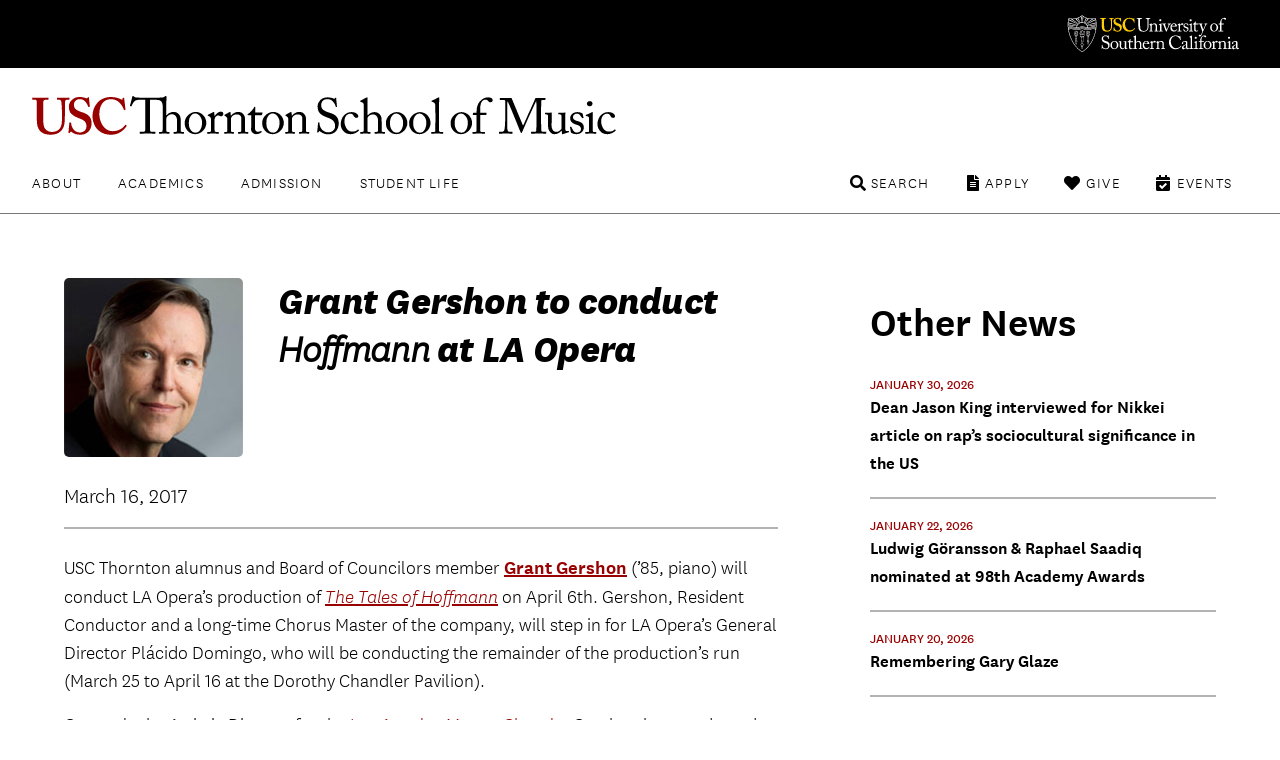

--- FILE ---
content_type: text/html; charset=UTF-8
request_url: https://music.usc.edu/grant-gershon-to-conduct-hoffmann-at-la-opera/
body_size: 10422
content:

<!DOCTYPE html>
<!--[if IE 7]>
<html class="ie ie7" lang="en-US">
<![endif]-->
<!--[if IE 8]>
<html class="ie ie8" lang="en-US">
<![endif]-->
<!--[if IE 9]>
<html class="ie ie9" lang="en-US">
<![endif]-->
<!--[if !(IE 7) | !(IE 8) | !(IE 9)  ]><!-->
<html lang="en-US">
<!--<![endif]-->
<head>
<!-- Google Tag Manager -->
<script>(function(w,d,s,l,i){w[l]=w[l]||[];w[l].push({'gtm.start':
new Date().getTime(),event:'gtm.js'});var f=d.getElementsByTagName(s)[0],
j=d.createElement(s),dl=l!='dataLayer'?'&l='+l:'';j.async=true;j.src=
'https://www.googletagmanager.com/gtm.js?id='+i+dl;f.parentNode.insertBefore(j,f);
})(window,document,'script','dataLayer','GTM-PM8C3DB');</script>
<!-- End Google Tag Manager -->	
	<meta charset="UTF-8">
	<meta name="viewport" content="width=device-width, initial-scale=1">
		<meta http-equiv="X-UA-Compatible" content="IE=9; IE=8; IE=7; IE=EDGE">
	<title>
	Grant Gershon to conduct Hoffmann at LA Opera - USC Thornton School of Music</title>
	<link rel="apple-touch-icon" sizes="72x72" href="https://music.usc.edu/wp-content/themes/music-2021/images/apple-touch-icon-small.png">
	<link rel="apple-touch-icon" sizes="144x144" href="https://music.usc.edu/wp-content/themes/music-2021/images/apple-touch-icon.png">
	<link rel="apple-touch-icon" sizes="288x288" href="https://music.usc.edu/wp-content/themes/music-2021/images/apple-touch-icon-retina.png">
			<meta property="og:title" content="Grant Gershon to conduct &lt;em&gt;Hoffmann&lt;/em&gt; at LA Opera">
	
	<meta property="og:url" content="https://music.usc.edu/grant-gershon-to-conduct-hoffmann-at-la-opera/">
	<meta property="og:type" content="article">
			<meta property="og:image" content="https://music.usc.edu/wp-content/uploads/2015/03/Alumni_KeyboardStudies_GrantGershon.jpg">
			<link rel="pingback" href="https://music.usc.edu/xmlrpc.php">
	<script type="text/javascript">
		base  = "https://music.usc.edu";
		theme = "https://music.usc.edu/wp-content/themes/music-2021/";
		ajax  = "https://music.usc.edu/wp-admin/admin-ajax.php";
	</script>
	<meta name='robots' content='index, follow, max-image-preview:large, max-snippet:-1, max-video-preview:-1' />

	<!-- This site is optimized with the Yoast SEO plugin v22.5 - https://yoast.com/wordpress/plugins/seo/ -->
	<meta name="description" content="USC Thornton alumnus and Board of Councilors member Grant Gershon (’85, piano) will conduct LA Opera’s production of The Tales of Hoffmann on April 6th." />
	<link rel="canonical" href="https://music.usc.edu/grant-gershon-to-conduct-hoffmann-at-la-opera/" />
	<meta property="og:locale" content="en_US" />
	<meta property="og:type" content="article" />
	<meta property="og:title" content="Grant Gershon to conduct Hoffmann at LA Opera - USC Thornton School of Music" />
	<meta property="og:description" content="USC Thornton alumnus and Board of Councilors member Grant Gershon (’85, piano) will conduct LA Opera’s production of The Tales of Hoffmann on April 6th." />
	<meta property="og:url" content="https://music.usc.edu/grant-gershon-to-conduct-hoffmann-at-la-opera/" />
	<meta property="og:site_name" content="USC Thornton School of Music" />
	<meta property="article:published_time" content="2017-03-16T17:27:18+00:00" />
	<meta property="article:modified_time" content="2025-02-20T18:56:39+00:00" />
	<meta property="og:image" content="https://music.usc.edu/wp-content/uploads/2015/03/Alumni_KeyboardStudies_GrantGershon.jpg" />
	<meta property="og:image:width" content="240" />
	<meta property="og:image:height" content="240" />
	<meta property="og:image:type" content="image/jpeg" />
	<meta name="twitter:card" content="summary_large_image" />
	<meta name="twitter:label1" content="Written by" />
	<meta name="twitter:data1" content="" />
	<meta name="twitter:label2" content="Est. reading time" />
	<meta name="twitter:data2" content="1 minute" />
	<script type="application/ld+json" class="yoast-schema-graph">{"@context":"https://schema.org","@graph":[{"@type":"WebPage","@id":"https://music.usc.edu/grant-gershon-to-conduct-hoffmann-at-la-opera/","url":"https://music.usc.edu/grant-gershon-to-conduct-hoffmann-at-la-opera/","name":"Grant Gershon to conduct Hoffmann at LA Opera - USC Thornton School of Music","isPartOf":{"@id":"https://music.usc.edu/#website"},"primaryImageOfPage":{"@id":"https://music.usc.edu/grant-gershon-to-conduct-hoffmann-at-la-opera/#primaryimage"},"image":{"@id":"https://music.usc.edu/grant-gershon-to-conduct-hoffmann-at-la-opera/#primaryimage"},"thumbnailUrl":"https://music.usc.edu/wp-content/uploads/2015/03/Alumni_KeyboardStudies_GrantGershon.jpg","datePublished":"2017-03-16T17:27:18+00:00","dateModified":"2025-02-20T18:56:39+00:00","author":{"@id":""},"description":"USC Thornton alumnus and Board of Councilors member Grant Gershon (’85, piano) will conduct LA Opera’s production of The Tales of Hoffmann on April 6th.","breadcrumb":{"@id":"https://music.usc.edu/grant-gershon-to-conduct-hoffmann-at-la-opera/#breadcrumb"},"inLanguage":"en-US","potentialAction":[{"@type":"ReadAction","target":["https://music.usc.edu/grant-gershon-to-conduct-hoffmann-at-la-opera/"]}]},{"@type":"ImageObject","inLanguage":"en-US","@id":"https://music.usc.edu/grant-gershon-to-conduct-hoffmann-at-la-opera/#primaryimage","url":"https://music.usc.edu/wp-content/uploads/2015/03/Alumni_KeyboardStudies_GrantGershon.jpg","contentUrl":"https://music.usc.edu/wp-content/uploads/2015/03/Alumni_KeyboardStudies_GrantGershon.jpg","width":240,"height":240,"caption":"portrait of Grant Gershon"},{"@type":"BreadcrumbList","@id":"https://music.usc.edu/grant-gershon-to-conduct-hoffmann-at-la-opera/#breadcrumb","itemListElement":[{"@type":"ListItem","position":1,"name":"Home","item":"https://music.usc.edu/"},{"@type":"ListItem","position":2,"name":"Grant Gershon to conduct Hoffmann at LA Opera"}]},{"@type":"WebSite","@id":"https://music.usc.edu/#website","url":"https://music.usc.edu/","name":"USC Thornton School of Music","description":"","potentialAction":[{"@type":"SearchAction","target":{"@type":"EntryPoint","urlTemplate":"https://music.usc.edu/?s={search_term_string}"},"query-input":"required name=search_term_string"}],"inLanguage":"en-US"},{"@type":"Person","@id":"","url":"https://music.usc.edu/author/"}]}</script>
	<!-- / Yoast SEO plugin. -->


<link rel='dns-prefetch' href='//music.usc.edu' />
<link rel='dns-prefetch' href='//ajax.googleapis.com' />
<link rel='dns-prefetch' href='//code.jquery.com' />
<link rel='dns-prefetch' href='//cdnjs.cloudflare.com' />
<link rel='stylesheet' id='wp-block-library-css' href='https://music.usc.edu/wp-includes/css/dist/block-library/style.min.css' type='text/css' media='all' />
<link rel='stylesheet' id='photoblocks-css' href='https://music.usc.edu/wp-content/plugins/photoblocks-grid-gallery/public/css/photoblocks-public.css' type='text/css' media='all' />
<link rel='stylesheet' id='music-style-css' href='https://music.usc.edu/wp-content/themes/music-2021/style.css' type='text/css' media='screen,print' />
<link rel='stylesheet' id='slider-style-css' href='https://music.usc.edu/wp-content/themes/music-2021/css/splide/splide.min.css' type='text/css' media='screen,print' />
<link rel='stylesheet' id='new-royalslider-core-css-css' href='https://music.usc.edu/wp-content/plugins/new-royalslider/lib/royalslider/royalslider.css' type='text/css' media='all' />
<link rel='stylesheet' id='rsUni-css-css' href='https://music.usc.edu/wp-content/plugins/new-royalslider/lib/royalslider/skins/universal/rs-universal.css' type='text/css' media='all' />
<link rel='stylesheet' id='rsDefault-css-css' href='https://music.usc.edu/wp-content/plugins/new-royalslider/lib/royalslider/skins/default/rs-default.css' type='text/css' media='all' />
<link rel='stylesheet' id='visible_nearby_zoom-css-css' href='https://music.usc.edu/wp-content/plugins/new-royalslider/lib/royalslider/templates-css/rs-visible-nearby-zoom.css' type='text/css' media='all' />
<link rel='stylesheet' id='gallery_with_thumbs_text-css-css' href='https://music.usc.edu/wp-content/plugins/new-royalslider/lib/royalslider/templates-css/rs-gallery-with-text-thumbs.css' type='text/css' media='all' />
<link rel='stylesheet' id='content_slider-css-css' href='https://music.usc.edu/wp-content/plugins/new-royalslider/lib/royalslider/templates-css/rs-content-slider-template.css' type='text/css' media='all' />
<link rel='stylesheet' id='rsMinW-css-css' href='https://music.usc.edu/wp-content/plugins/new-royalslider/lib/royalslider/skins/minimal-white/rs-minimal-white.css' type='text/css' media='all' />
<link rel='stylesheet' id='rsDefaultInv-css-css' href='https://music.usc.edu/wp-content/plugins/new-royalslider/lib/royalslider/skins/default-inverted/rs-default-inverted.css' type='text/css' media='all' />
<link rel='stylesheet' id='visible_nearby_simple-css-css' href='https://music.usc.edu/wp-content/plugins/new-royalslider/lib/royalslider/templates-css/rs-visible-nearby-simple.css' type='text/css' media='all' />
<script type="text/javascript" src="https://music.usc.edu/wp-content/plugins/photoblocks-grid-gallery/public/js/anime.min.js" id="anime-js"></script>
<script type="text/javascript" src="https://ajax.googleapis.com/ajax/libs/jquery/1/jquery.min.js" id="jquery-js"></script>
<script type="text/javascript" src="https://music.usc.edu/wp-content/plugins/photoblocks-grid-gallery/public/js/packery.pkgd.js" id="packery-js"></script>
<script type="text/javascript" src="https://music.usc.edu/wp-content/plugins/photoblocks-grid-gallery/public/js/photoblocks.public.js" id="photoblocks-js"></script>
<link rel='shortlink' href='https://music.usc.edu/?p=35214' />
<link rel="icon" href="https://music.usc.edu/wp-content/uploads/2021/06/cropped-usc-shield-32x32.png" sizes="32x32" />
<link rel="icon" href="https://music.usc.edu/wp-content/uploads/2021/06/cropped-usc-shield-192x192.png" sizes="192x192" />
<link rel="apple-touch-icon" href="https://music.usc.edu/wp-content/uploads/2021/06/cropped-usc-shield-180x180.png" />
<meta name="msapplication-TileImage" content="https://music.usc.edu/wp-content/uploads/2021/06/cropped-usc-shield-270x270.png" />
		<style type="text/css" id="wp-custom-css">
			html {
	scroll-behavior: smooth;
}

.spotlights-template-default .wp-block-image.size-large, .spotlights-template-default .wp-block-image.size-large img {
	width:100%;
}


ul.sortable.people li a {
	flex-direction: row;
}

.page-id-118437 .video-wrapper {
	min-height:430px;
}

#peopleCPT .person h3, #peopleCPT .person .details .person-expertise {
	text-align: center;
}

.hero-title.live h1 {
    font-weight: 900;
    font-family: 'National Extrabold';
    color: white;
}

.video-wrapper.brz-image-fix-16-9 {
	padding-top:0px !important;
}

.spotlight-rsContainer .slide-content h1 a {
  color:#000;
}

.has-small-font-size {
	font-size: 18px;
}

.social ul li.linkedin a:before {
  content: '\f08c'
}

.share-subtitle {
	color:#000 !important;
}

.social ul li.linkedin a:hover:before {
  color: #f00
}

.brz-video.brz-youtube-video  {
	min-height:250px;
}

.spotlight-single .wp-block-button__link {
    background: #900;
    padding: 0.75rem 2rem;
    border-radius: 0.5rem;
    color: #fff;
    text-transform: uppercase;
    letter-spacing: .1rem;
    font-size: .9rem;
    font-weight: 700;
    display: inline-block;
    transition: background .25s ease;
}

.spotlight-title-header h1 {
	color:#000000 !important;
}

.overlay-black a {
    background: none;
    padding: 0;
}

.livestream-list .date-time {
    font-size: 1.125rem;
    text-transform: uppercase;
    margin: 0 0 0.5rem 0;
    line-height: 1.1;
}

.has-white-color {
    color: white;
}

.wp-block-cover .wp-block-cover__inner-container {
	
}

.spotlight-sidebar .wrapper {
	padding:0px !important;
}

.spotlights-page .news-right .spotlight-sidebar h5 a {
	    display: block;
    margin-top: 3px;
}

#peopleCPT .people {   
	display: flex;
  flex-direction: row;
  flex-wrap: wrap;
}

#peopleCPT .person {
	width:25%;
		display: flex;
    flex-direction: row;
    flex-wrap: nowrap;
    justify-content: space-evenly;
    align-items: flex-start;
	margin-top: 50px;
}

#peopleCPT .person h3 {
	font-size: 20px;
  color: rgb(153, 0, 0);
	font-weight: 700;
}

#peopleCPT .person h3:hover {
	text-decoration:underline;
}

#peopleCPT .person a {
	background:none;
    display: flex;
    flex-direction: column;
    align-items: center;	
}

#peopleCPT .person .person-photo{
	margin-right:0 !important;	
	max-width: 55%;
}

#peopleCPT .person hgroup {
	  display: flex;
    flex-direction: column;
    align-items: center;
}

#peopleCPT .person .details {
	padding:0px;
}

#peopleCPT .person .details .person-expertise  {
	color:#000000;
	font-size:20px;
}

#peopleCPT .person img {
	border-radius: 50%;
}





article.story {
    min-height: 110px;
}

@media only screen and (min-width: 48.875em) {
.hero-title.live h1 {
	right:4rem
}
	.footer-main .nav-tertiary {
		max-height:6rem
	}
}

/*Center Image Captions*/
figcaption, .wp-caption-text, .caption {
    text-align: center;
}

.floatLeft {
	float:left;
}


.footer-main .newsletter-form input {
  padding: 1.25rem 3.5rem 1.25rem 1.5rem;
  font-size: 1rem;
  font-weight: 700;
  border-radius: .5rem;
  width: calc(100% + -5rem);
  border: 0.1rem solid #900
}
 .footer-main .newsletter-form input:focus + label  {
  transform: translateY(-2rem);
  opacity: 0;
	border-color: #000;
}

.campaign a {
    display: block;
    font-weight: bold;
    font-size: larger;
    border-bottom: 2px solid #900;
    padding: 10px 0px;
    letter-spacing: 0;
}
.display_archive {
    color: gray;
    font-weight: bold;
    letter-spacing: 1px;
}

#mc_embed_signup #mce-MMERGE6 {
    border: 1px solid #ABB0B2;
    border-radius: 3px;
    padding: 9px;
    width: 100%;
}

.allEventsCTA {
		max-width: 72rem;
    margin-left: auto;
    margin-right: auto;
    text-align: left;
	padding-left: 1rem;
    padding-right: 1rem;
	padding-top:50px;
	padding-bottom:50px;
}

b {
    font-weight: bold !important;
}

.ensembles li a img {
	transition: .25s;
}

.ensembles li a img:hover {
	transform: scale(1.05);
}

em, i {
    font-family: 'National Light Italic' !important;
    font-style: normal;
}

.concert-program-single .eventwave {
  padding-top: 40px;
  background-image: url(images/waveform.svg);
  background-position: center;
  background-repeat: no-repeat;
  background-size: 100%;
  padding-bottom: 440px;
  margin-bottom: -429px;

}

.single-concert_program .wp-block-group__inner-container {
    display: flex;
}

.single-concert_program .wp-block-group__inner-container img {
    width: 25%;
}

.single-concert_program .wp-block-group__inner-container h1 {
      padding-left: 35px;
}

.performer-list {
  width: 100%;
  display: flex;
  flex-direction: column;
}

.performer-list-single {
  display: flex;
  margin-bottom: 16px;
}
.performer-list-single-performer, .performer-list-single-title {
  width: 50%;
}
.program_overview_top {
  margin-bottom: 40px;
}
.performer-list-single p {
    margin-bottom: 3px;
}
.share-body {
	font-size:20px;
}

@media only screen and (max-width: 768px) {
.story-details {
	  float: left;
    width: 50%;
    padding-top: 50px;
	padding-left:
}

.story-details + a {
	    float: right;
    width: 50%;
    display: flex;
    justify-content: space-around;
}

.story-details + a img {
	width:60%;
	    margin-bottom: 30px;
}

.page-wrapper.has-section-menu .sidebar-navigation.no-bg {
	width: 80%;
    max-width: 80% !important;
    padding: 0 10%;
	
}
	
	.spotlight-single .wp-block-cover .spotlight-title-header {
		padding:0
	}
}

 @media not all and (min-resolution:.001dpcm)
{ @supports (-webkit-appearance:none) and (stroke-color:transparent) {
.ui-accordion-header-icon::before { 

}
}}


@media only screen and (max-width: 800px) {
.home .slide {
    display: flex;
    flex-direction: column;
}
	
	
	.slide .slide-content {
		position:relative;
		min-height: 365px;
    display: flex;
    flex-direction: column;
    justify-content: flex-start;		
	}
	
	.page-wrapper h1 {
		margin:0px;
	}
	
	.home .rsOverflow {
		min-height:700px;
	}
	
	#sortable-5051 .ensemble {
		display:flex;
		justify-content: center;
	}
	
#sortable-5051 .ensemble-title {
		text-align:center;	
		padding:1rem;
	}
	
ul.sortable.people li.person a {
	margin-bottom: 20px;
}
	
	ul.sorter li a {
		clear: both;
		margin:0;
	}
	
}





/* ACCESSIBILITY UPDATES
 */
.events-list li .featured-content .date-time-place {
color: #3d3d3d
}

.copyright { color: #3d3d3d
}		</style>
		</head>

<body class="post-template-default single single-post postid-35214 single-format-standard no-js singular has-main-navigation no-widgets category-news">
	
<!-- Google Tag Manager (noscript) -->
<noscript><iframe src="https://www.googletagmanager.com/ns.html?id=GTM-PM8C3DB"
height="0" width="0" style="display:none;visibility:hidden"></iframe></noscript>
<!-- End Google Tag Manager (noscript) -->	

<header class="header-main">
	<div class="usc-wrapper">
		<a href="//www.usc.edu" class="usc-logo">University of Southern California</a>
	</div>
	<div class="site-nav-wrapper">
		<div class="site-title"><a href="https://music.usc.edu/">USC Thornton School of Music</a></div>
		<a class="menu-toggle" href="#nav-main">Menu</a>
		<div class="top-menu">
			<nav id="nav-primary" class="nav-primary"><ul><li id="menu-item-3249" class="menu-item menu-item-type-post_type menu-item-object-page menu-item-3249"><a href="https://music.usc.edu/about/">About</a></li>
<li id="menu-item-3250" class="menu-item menu-item-type-post_type menu-item-object-page menu-item-3250"><a href="https://music.usc.edu/departments/">Academics</a></li>
<li id="menu-item-3251" class="menu-item menu-item-type-post_type menu-item-object-page menu-item-3251"><a href="https://music.usc.edu/admission/">Admission</a></li>
<li id="menu-item-61017" class="menu-item menu-item-type-post_type menu-item-object-page menu-item-61017"><a href="https://music.usc.edu/students/">Student Life</a></li>
</ul></nav><nav id="nav-secondary" class="nav-secondary"><ul><li id="menu-item-91637" class="events menu-item menu-item-type-post_type menu-item-object-page menu-item-91637"><a href="https://music.usc.edu/events/">Events</a></li>
<li id="menu-item-61020" class="give menu-item menu-item-type-post_type menu-item-object-page menu-item-61020"><a href="https://music.usc.edu/giving/">Give</a></li>
<li id="menu-item-61019" class="apply menu-item menu-item-type-post_type menu-item-object-page menu-item-61019"><a href="https://music.usc.edu/admission/">Apply</a></li>
<li id="menu-item-61018" class="search menu-item menu-item-type-custom menu-item-object-custom menu-item-61018"><a href="#search">Search</a></li>
</ul></nav>		</div>
		<div class="search-container">	<form role="search" method="get" class="search-form" id="music-search" action="https://music.usc.edu/">		<label class="sr-only" for="search-query">Search USC Thornton</label>		<input type="text" name="s" class="search-query" id="search-query" placeholder="">		<button type="submit" name="search" class="search-button"><span class="arrow">search</span></button>	</form></div>		<div class="dropdowns">
			<div class="dd" data-dropdown="About">
			<li id="custom_html-3" class="widget_text widget widget_custom_html"><div class="textwidget custom-html-widget"><!-- ABOUT --------------------------------- -->

<div class="column">
	<h3><a href="/about/">Overview</a></h3>
	<ul>
		<li><a href="/about/">About USC Thornton</a></li>
		<li><a href="/about/history/">Historical Highlights</a></li>
		<li><a href="/viewbook/">Viewbook</a></li>
		<li><a href="/about/office-of-the-dean/">Office of the Dean</a></li>
		<li><a href="/about/senior-leadership/">Senior Leadership</a></li>
		<li><a href="/about/usc-thornton-board-of-councilors/">Board of Councilors</a></li>
		<li><a href="/international-programs/">International Programs</a></li>
		<li><a href="/alumni/">USC Thornton Alumni</a></li>
	</ul>
</div>

<div class="column">
	<h3><a href="/faculty/">Faculty</a></h3>
	<ul>
		<li><a href="/faculty/">All USC Thornton Faculty</a></li>
		<li><a href="/faculty/classical-performance-studies-faculty/">Classical Performance &amp; Composition</a></li>
		<li><a href="/faculty/contemporary-music-faculty/">Contemporary Music</a></li>
		<li><a href="/faculty/scholarly-and-professional-studies-faculty/">Research and Scholarly Studies</a></li>
		<li><a href="/faculty/special-faculty/">Special Faculty Appointments</a></li>
	</ul>
</div>

<div class="aux-links">
	<ul>
		<li><a href="/giving/">Giving to Thornton</a></li>
		<li><a href="/this-week-thornton/">This Week @ USC Thornton</a></li>
		<li><a href="/contact/">Contact Us</a></li>
	</ul>
</div>
</div></li>
			</div>

			<div class="dd" data-dropdown="Academics">
			<li id="custom_html-4" class="widget_text widget widget_custom_html"><div class="textwidget custom-html-widget"><!-- ACADEMICS --------------------------------- -->

<div class="column">
	<h3><a href="#">Undergraduate Programs</a></h3>
	<ul>
		<li><a href="/departments/choral-music">Choral Music</a></li>
		<li><a href="/departments/classical-guitar">Classical Guitar</a></li>
		<li><a href="/departments/composition/">Composition</a></li>
		<li><a href="/departments/jazz-studies">Jazz Studies</a></li>
		<li><a href="/departments/keyboard-studies/">Keyboard Studies</a></li>
		<li><a href="/departments/music-industry/">Music Industry</a></li>
		<li><a href="/departments/music-technology/">Music Technology</a></li>
		<li><a href="/departments/popular-music/">Popular Music</a></li>
		<li><a href="/departments/strings/">Strings</a></li>
		<li><a href="/departments/vocal-arts-opera/">Vocal Arts &amp; Opera</a></li>
		<li><a href="/departments/winds-percussion/">Winds &amp; Percussion</a></li>

	</ul>
</div>

<div class="column">
	<h3><a href="#">Graduate &amp; Doctoral Programs</a></h3>
	<ul>
		<li><a href="/departments/arts-leadership/">Arts Leadership</a></li>
		<li><a href="/departments/choral-sacred-music/">Choral Music</a></li>
		<li><a href="/departments/classical-guitar/">Classical Guitar</a></li>
		<li><a href="/departments/composition/">Composition</a></li>
		<li><a href="/departments/early-music-performance/">Early Music Performance</a></li>
		<li><a href="/departments/jazz-studies">Jazz Studies</a></li>
		<li><a href="/departments/keyboard-collaborative-arts">Keyboard Collaborative Arts</a></li>
		<li><a href="/departments/keyboard-studies/">Keyboard Studies</a></li>
		<li><a href="/departments/music-industry/">Music Industry</a></li>
		<li><a href="/departments/musicology/">Musicology</a></li>
		<li><a href="/departments/music-teaching-learning/">Music Teaching &amp; Learning</a></li>
		<li><a href="/departments/organ-studies/">Organ Studies</a></li>
		<li><a href="/departments/screen-scoring/">Screen Scoring</a></li>
		<li><a href="/departments/strings/">Strings</a></li>
		<li><a href="/departments/studio-guitar/">Studio Guitar</a></li>
		<li><a href="/departments/vocal-arts-opera/">Vocal Arts &amp; Opera</a></li>
		<li><a href="/departments/winds-percussion/">Winds &amp; Percussion</a></li>
	</ul>
</div>

<div class="column">
	<h3><a href="#">Graduate Certificate &amp; Artist Diplomas</a></h3>
	<ul>
		<li><a href="/departments/arts-leadership/">Arts Leadership</a></li>
		<li><a href="/departments/classical-guitar/">Classical Guitar</a></li>
		<li><a href="/departments/early-music-performance/">Early Music Performance</a></li>
		<li><a href="/departments/jazz-studies">Jazz Studies</a></li>
		<li><a href="/departments/keyboard-collaborative-arts">Keyboard Collaborative Arts</a></li>
		<li><a href="/departments/keyboard-studies/">Keyboard Studies</a></li>
		<li><a href="/departments/organ-studies/">Organ Studies</a></li>
		<li><a href="/departments/strings/">Strings</a></li>
		<li><a href="/departments/studio-guitar/">Studio Guitar</a></li>
		<li><a href="/departments/vocal-arts-opera/">Vocal Arts &amp; Opera</a></li>
		<li><a href="/departments/winds-percussion/">Winds &amp; Percussion</a></li>
	</ul>
</div>


<div class="aux-links">
	<ul>
		<li><a href="/departments/chamber-music">Chamber Music</a></li>
		<li><a href="/departments/community-engagement/">Community Engagement</a></li>
		<li><a href="/ensembles/">Ensembles</a></li>
		<li><a href="/departments/minors-and-electives/">General Education, Minors, & Electives</a></li>
		<li><a href="/international-programs/">International Programs</a></li>
		<li><a href="https://music.usc.edu/departments/polish-music-center/">Polish Music Center</a></li>
		<li><a href="/the-classical-redesign/">The Classical ReDesign</a></li>
	</ul>
</div>




</div></li>
			</div>

			<div class="dd" data-dropdown="Admission">
			<li id="custom_html-6" class="widget_text widget widget_custom_html"><div class="textwidget custom-html-widget"><!-- ADMISSION --------------------------------- -->

<div class="column">
	<h3><a href="/">Undergraduate</a></h3>
	<ul>
		<li><a href="/admissions-undergraduate/">How to Apply</a></li>
		<li><a href="/admission/deadlines/">Application Deadlines</a></li>
		<li><a href="/admission/international/">International Applicants</a></li>
		<li><a href="/admission/student-ambassadors/">Student Ambassadors</a></li>
	</ul>
</div>

<div class="column">
	<h3><a href="/">Graduate</a></h3>
	<ul>
		<li><a href="/admissions-graduate-student/">How to Apply</a></li>
		<li><a href="/admission/deadlines/">Application Deadlines</a></li>
		<li><a href="/admission/international/">International Applicants</a></li>
	</ul>
</div>

<div class="column">
	<h3><a href="/">Current USC Students</a></h3>
	<ul>
		<li><a href="/admission/minors/">Undergraduate Minors</a></li>
		<li><a href="/admissions-current-usc-student/">Change or Addition of Undergraduate Major</a></li>
	</ul>
</div>

<div class="column">
	<h3><a href="/">Resources</a></h3>
	<ul>
		<li><a href="/admission/admissionevents/">Admission Events</a></li>
		<li><a href="/admission/testscore/">Test Score Guidelines</a></li>
		<li><a href="/admission/transfer/">Transferring to Thornton</a></li>
		<li><a href="/admission/finaid/">Financial Aid</a></li>
		<li><a href="/viewbook/">Thornton Viewbook</a></li>
		<li><a href="/admission/contact/">Contact the Office of Admission</a></li>
	</ul>
</div>

<div class="aux-links">
	<ul>
		<li><a href="https://admission.usc.edu/contact/request-for-information/">Request Undergraduate Information</a></li>
		<li><a href="/admission/graduate-inquiry-form/">Request Graduate Information</a></li>
	</ul>
</div>
</div></li>
			</div>

			<div class="dd" data-dropdown="Student Life">
			<li id="custom_html-10" class="widget_text widget widget_custom_html"><div class="textwidget custom-html-widget"><!-- STUDENTLIFE --------------------------------- -->

<div class="column">
	<h3><a href="#">Campus Experience</a></h3>
	<ul>
		<li><a href="/campus-experience/">Campus Overview</a></li>
		<li><a href="/visiting-thornton/">Visiting USC Thornton</a></li>
		<li><a href="/health-wellness/">Health & Wellness</a></li>
<li><a href="/about/halls/">Performance Halls</a></li>
<li><a href="https://libraries.usc.edu/locations/music-library">Music Library</a></li>
	</ul>
</div>
	
<div class="column">
	<h3><a href="#">Events</a></h3>
	<ul>
		<li><a href="/beyond-category/">Beyond Category</a></li>
				<li><a href="/events/">Event Listings</a></li>
<li><a href="/ensembles/">Ensembles</a></li>
		<li><a href="/signature-series/">Signature Series</a></li>
<li><a href="/thornton-commencement-2026/">Thornton Commencement</a></li>
</ul>
</div>
	
<div class="column">
	<h3><a href="#">Resources</a></h3>
	<ul>
		<li><a href="/students/">Student Affairs</a></li>
		<li><a href="/thornton-student-council/">Thornton Student Council</a></li>
		<li><a href="https://classes.usc.edu/">Schedule of Classes</a></li>
<li><a href="https://catalogue.usc.edu/">USC Catalogue</a></li>
<li><a href="/visiting-thornton/">Map & Directions</a></li>
<li><a href="/operations/">Operations, Production, & Technology</a></li>
<li><a href="/emergency-information/"> Emergency Information</a></li>
</ul>
	</div>
	</div></li>
			</div>


		</div>
	</div>
</header>
		<div class="page-wrapper
			has-section-menu content-width news-single-wrapper">

						<section class="page-content">
				<div class="news-left">		<div class="news-header">
		<img width="240" height="240" src="https://music.usc.edu/wp-content/uploads/2015/03/Alumni_KeyboardStudies_GrantGershon.jpg" class="attachment-square_large size-square_large wp-post-image" alt="portrait of Grant Gershon" decoding="async" fetchpriority="high" srcset="https://music.usc.edu/wp-content/uploads/2015/03/Alumni_KeyboardStudies_GrantGershon.jpg 240w, https://music.usc.edu/wp-content/uploads/2015/03/Alumni_KeyboardStudies_GrantGershon-150x150.jpg 150w, https://music.usc.edu/wp-content/uploads/2015/03/Alumni_KeyboardStudies_GrantGershon-200x200.jpg 200w, https://music.usc.edu/wp-content/uploads/2015/03/Alumni_KeyboardStudies_GrantGershon-170x170.jpg 170w, https://music.usc.edu/wp-content/uploads/2015/03/Alumni_KeyboardStudies_GrantGershon-100x100.jpg 100w" sizes="(max-width: 240px) 100vw, 240px" style="" /><h1 class="page-title">Grant Gershon to conduct <em>Hoffmann</em> at LA Opera</h1>		</div>
		<div class="header-divider">
		<time datetime=1489660038>March 16, 2017</time>	</div>
	<div class="news-content">
		<p>USC Thornton alumnus and Board of Councilors member <a href="https://music.usc.edu/grant-gershon-2/" target="_blank" rel="noopener"><strong>Grant Gershon</strong></a> (’85, piano) will conduct LA Opera’s production of <a href="https://www.laopera.org/season/16-17-season/tales-of-hoffmann/" target="_blank" rel="noopener"><em>The Tales of Hoffmann</em></a> on April 6th. Gershon, Resident Conductor and a long-time Chorus Master of the company, will step in for LA Opera&#8217;s General Director Plácido Domingo, who will be conducting the remainder of the production&#8217;s run (March 25 to April 16 at the Dorothy Chandler Pavilion).</p>
<p>Currently the Artistic Director for the <a href="https://www.lamc.org/" target="_blank" rel="noopener">Los Angeles Master Chorale</a>, Gershon has conducted opera widely, making his Santa Fe Opera debut in 2010 with Vivaldi’s <em>Griselda</em> and leading the world premiere of Ricky Ian Gordon’s <em>Grapes of Wrath</em> with the Minnesota Opera in 2007.</p>
	</div>
	<div class="news-tags">
		<span class="tag-title">TAGS:</span>
<span>Alumni<span>,</span> </span><span>Classical Performance and Composition<span>,</span> </span><span>Keyboard Studies<span>,</span> </span></div></div>
<div class="news-right">
	<h3>Other News</h3>

			<time datetime='1769783102'>January 30, 2026</time>
    <h5><a href="https://music.usc.edu/dean-jason-king-nikkei-article/">Dean Jason King interviewed for Nikkei article on rap’s sociocultural significance in the US</a></h5>

    		<time datetime='1769066967'>January 22, 2026</time>
    <h5><a href="https://music.usc.edu/ludwig-goransson-raphael-saadiq-98th-oscar-nominations/">Ludwig Göransson &amp; Raphael Saadiq nominated at 98th Academy Awards</a></h5>

    		<time datetime='1768933253'>January 20, 2026</time>
    <h5><a href="https://music.usc.edu/remembering-gary-glaze/">Remembering Gary Glaze</a></h5>

    		<time datetime='1768325894'>January 13, 2026</time>
    <h5><a href="https://music.usc.edu/ludwig-goransson-golden-globes-sinners/">Ludwig Göransson wins Best Original Score &#8211; Motion Picture for “Sinners” at 83rd Annual Golden Globe Awards</a></h5>

    		<time datetime='1766139993'>December 19, 2025</time>
    <h5><a href="https://music.usc.edu/sharon-lavery-la-phil-holiday-2025/">Sharon Lavery conducts the LA Phil&#8217;s &#8220;Holiday Brass&#8221; concert</a></h5>

    </div>
			</section><!-- /end: page-content -->
					</div>
<footer class="footer-main">
	<h3 class="school"><a href="https://music.usc.edu/">USC Thornton School of Music</a></h3>
	<div class="recap-menu">
		<nav id="nav-primary-recap" class="nav-primary"><ul><li class="menu-item menu-item-type-post_type menu-item-object-page menu-item-3249"><a href="https://music.usc.edu/about/">About</a></li>
<li class="menu-item menu-item-type-post_type menu-item-object-page menu-item-3250"><a href="https://music.usc.edu/departments/">Academics</a></li>
<li class="menu-item menu-item-type-post_type menu-item-object-page menu-item-3251"><a href="https://music.usc.edu/admission/">Admission</a></li>
<li class="menu-item menu-item-type-post_type menu-item-object-page menu-item-61017"><a href="https://music.usc.edu/students/">Student Life</a></li>
</ul></nav><nav id="nav-secondary-recap" class="nav-secondary"><ul><li class="events menu-item menu-item-type-post_type menu-item-object-page menu-item-91637"><a href="https://music.usc.edu/events/">Events</a></li>
<li class="give menu-item menu-item-type-post_type menu-item-object-page menu-item-61020"><a href="https://music.usc.edu/giving/">Give</a></li>
<li class="apply menu-item menu-item-type-post_type menu-item-object-page menu-item-61019"><a href="https://music.usc.edu/admission/">Apply</a></li>
<li class="search menu-item menu-item-type-custom menu-item-object-custom menu-item-61018"><a href="#search">Search</a></li>
</ul></nav>	</div>
	<div class="footer-navigation">
		<div class="contact-us">
		<div id="text-2" class="widget widget_text">			<div class="textwidget"><p>Los Angeles, CA 90089-1441<br />
Office: (213) 740-6935<br />
Admission: (213) 740-8986</p>
</div>
		</div>	
		</div>
		<div class="tertiary">
			<nav id="nav-tertiary" class="nav-tertiary"><ul><li id="menu-item-109846" class="menu-item menu-item-type-post_type menu-item-object-page menu-item-109846"><a href="https://music.usc.edu/alumni/">Alumni</a></li>
<li id="menu-item-109845" class="menu-item menu-item-type-post_type menu-item-object-page menu-item-109845"><a href="https://music.usc.edu/contact/">Contact</a></li>
<li id="menu-item-127864" class="menu-item menu-item-type-custom menu-item-object-custom menu-item-127864"><a href="/category/news/">News</a></li>
<li id="menu-item-127863" class="menu-item menu-item-type-custom menu-item-object-custom menu-item-127863"><a href="/spotlights/">Spotlights</a></li>
<li id="menu-item-164798" class="menu-item menu-item-type-post_type menu-item-object-page menu-item-164798"><a href="https://music.usc.edu/sharewiththornton/">Share with USC Thornton</a></li>
</ul></nav>		</div>
		<div class="subscribe">
		<div id="custom_html-2" class="widget_text widget widget_custom_html"><div class="textwidget custom-html-widget"><style>.footer-main .newsletter-form input {
  padding: 1.25rem 3.5rem 1.25rem 1.5rem;
  font-size: 1rem;
  font-weight: 700;
  border-radius: .5rem;
  width: calc(100% + -5rem);
  border: 0.1rem solid #900
}
 .footer-main .newsletter-form input:not(:placeholder-shown) + label  {
  transform: translateY(-2rem);
  opacity: 0;
	border-color: #000;
}</style><form class="newsletter-form" action="https://usc.us14.list-manage.com/subscribe/post?u=542bd0e1affe88b1c752a52ed&amp;id=e8cc0f7d1f" method="post">
<input type="email" name="EMAIL" id="signup" value="" placeholder=" "><label for="signup">Subscribe to USC Thornton</label><button
    type="submit" name="newsletter-submit" class="newsletter-submit"><span class="arrow">sign up</span></button>
</form></div></div>	
		</div>
	</div>
	<div id="social" class="social"><ul><li id="menu-item-61029" class="twitter menu-item menu-item-type-custom menu-item-object-custom menu-item-61029"><a target="_blank" rel="noopener" href="https://twitter.com/USCThornton">Twitter</a></li>
<li id="menu-item-61030" class="facebook menu-item menu-item-type-custom menu-item-object-custom menu-item-61030"><a target="_blank" rel="noopener" href="https://www.facebook.com/uscthornton?ref=ts">Facebook</a></li>
<li id="menu-item-61031" class="instagram menu-item menu-item-type-custom menu-item-object-custom menu-item-61031"><a target="_blank" rel="noopener" href="https://www.instagram.com/uscthornton">Instagram</a></li>
<li id="menu-item-64170" class="youtube menu-item menu-item-type-custom menu-item-object-custom menu-item-64170"><a target="_blank" rel="noopener" href="https://www.youtube.com/user/USCThornton">YouTube</a></li>
<li id="menu-item-126156" class="linkedin menu-item menu-item-type-custom menu-item-object-custom menu-item-126156"><a target="_blank" rel="noopener" href="https://www.linkedin.com/school/uscthornton/">LinkedIn</a></li>
</ul></div>	<div class="copyright">
		<div>
			<a href="https://eeotix.usc.edu/notice-of-non-discrimination/">Notice of Non-Discrimination</a>
		</div> 
		<div>
			&bull;
		</div>
		<div>
			<a href="https://www.usc.edu/pages/usc-privacy-notice/">Privacy Notice</a>
		</div>
		<div>
			&bull;
		</div>		
		<div>
			<a href="https://accessibility.usc.edu/accessibility-at-usc/digital-accessibility/">Digital Accessibility</a>
		</div>		
		<div>
			&bull;
		</div>
		<div>
		2026 University of Southern California
		</div>
	</div>
</footer>
<script>document.body.classList.remove("no-js");</script><script type="text/javascript" src="https://code.jquery.com/ui/1.13.2/jquery-ui.js" id="jqueryUI-js"></script>
<script type="text/javascript" src="https://music.usc.edu/wp-content/plugins/new-royalslider/lib/royalslider/jquery.royalslider.min.js" id="new-royalslider-main-js-js"></script>
<script type="text/javascript" src="https://music.usc.edu/wp-content/themes/music-2021/js/music.js" id="music_actions-js"></script>
<script type="text/javascript" src="//cdnjs.cloudflare.com/ajax/libs/magnific-popup.js/1.1.0/jquery.magnific-popup.min.js" id="popup-js"></script>
</body>
</html>
